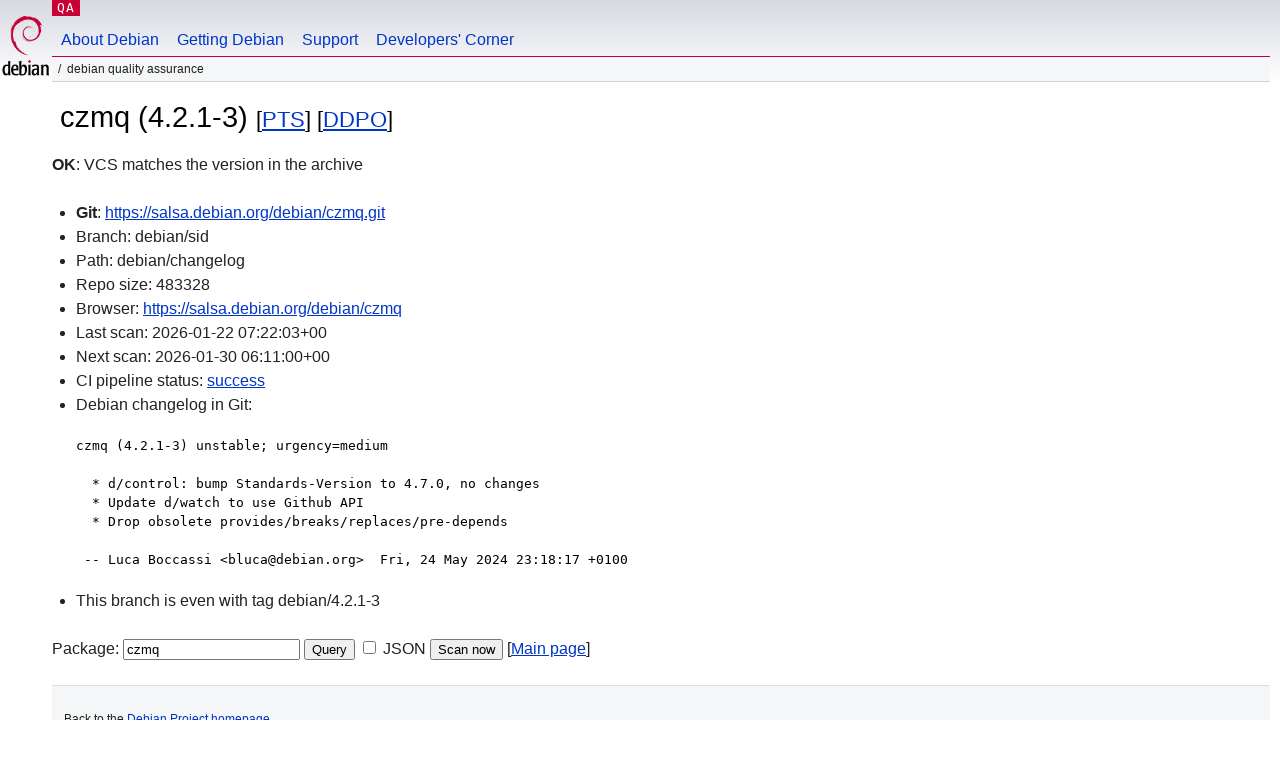

--- FILE ---
content_type: text/html; charset=utf-8
request_url: https://qa.debian.org/cgi-bin/vcswatch?package=czmq
body_size: 1855
content:
<!DOCTYPE HTML PUBLIC "-//W3C//DTD HTML 4.0 Transitional//EN">
<html>
<head>
  <meta http-equiv="Content-Type" content="text/html; charset=utf-8">
  <title>czmq vcswatch -- Debian Quality Assurance</title>
  <link rev="made" href="mailto:debian-qa@lists.debian.org">
  <link rel="shortcut icon" href="/favicon.ico">
  <link type="text/css" rel="stylesheet" href="https://www.debian.org/debian.css">
</head>
<body>
<div id="header">
	<div id="upperheader">
		<div id="logo">
			<a href="https://www.debian.org/" title="Debian Home"><img src="/Pics/openlogo-50.png" alt="Debian" width="50" height="61"></a>
		</div>
		<p class="section"><a href="/">QA</a></p>
	</div>
	<div id="navbar">
		<p class="hidecss"><a href="#inner">Skip Quicknav</a></p>
		<ul>
		   <li><a href="https://www.debian.org/intro/about">About Debian</a></li>
		   <li><a href="https://www.debian.org/distrib/">Getting Debian</a></li>
		   <li><a href="https://www.debian.org/support">Support</a></li>
		   <li><a href="https://www.debian.org/devel/">Developers'&nbsp;Corner</a></li>
		</ul>
	</div>
	<p id="breadcrumbs">Debian Quality Assurance</p>
</div>
<div id="content">



<h1><img src="https://salsa.debian.org/uploads/-/system/project/avatar/19124/czmq.gif" style="max-width: 40px; max-height: 40px; width: auto; height: auto;" alt=""> czmq (4.2.1-3)
<small>[<a href="https://tracker.debian.org/pkg/czmq">PTS</a>] [<a href="/developer.php?package=czmq">DDPO</a>]</small></h1>
<b>OK</b>: VCS matches the version in the archive

<ul>

<li><b>Git</b>: <a href="https://salsa.debian.org/debian/czmq.git">https://salsa.debian.org/debian/czmq.git</a>

</li>
<li id="editform" style="display:none;">
 <form method="GET">
 <input type="hidden" name="package" value="czmq">
 <input type="text" name="vcsheader" value="Vcs-Git: https://salsa.debian.org/debian/czmq.git" size="80">
 <input type="submit" value="Submit">
 <input type="checkbox" name="json"> JSON
 <br>
 <small>Enter a full Vcs-* header, supported schemes are: Vcs-Bzr, Vcs-Cvs, Vcs-Darcs, Vcs-Git, Vcs-Hg, Vcs-Mtn, Vcs-Svn. <br>
 For Vcs-Git append <em><b>-b</b> branch</em> to select the branch name; append <em><b>[</b>subdir<b>]</b></em> if the debian/ directory is not in the repository root. <br>
 The next upload will reset the information from the source package headers.</small>
 </form>
</li>

<li>Branch: debian/sid</li>
<li>Path:  debian/changelog </li>
<li>Repo size: 483328</li>
<li>Browser: <a href="https://salsa.debian.org/debian/czmq">https://salsa.debian.org/debian/czmq</a></li>
<li>Last scan: 2026-01-22 07:22:03+00</li>


  <li>Next scan: 2026-01-30 06:11:00+00</li>
  
  
  <li>CI pipeline status: <a href="https://salsa.debian.org/debian/czmq/-/pipelines">success</a></li>
  <li>Debian changelog in Git: <pre>czmq (4.2.1-3) unstable; urgency=medium

  * d/control: bump Standards-Version to 4.7.0, no changes
  * Update d/watch to use Github API
  * Drop obsolete provides/breaks/replaces/pre-depends

 -- Luca Boccassi &lt;bluca@debian.org&gt;  Fri, 24 May 2024 23:18:17 +0100</pre></li>
      
      <li>This branch is even with tag debian/4.2.1-3</li>
    
    
  


</ul>


<form method="GET">
<p>
Package: <input type="text" name="package" value="czmq">
<input type="submit" value="Query">
<input type="checkbox" name="json"> JSON
<input type="submit" name="poke" value="Scan now">
[<a href="vcswatch">Main page</a>]
</p>
</form>

</div>
<div id="footer">
<hr class="hidecss">
<p>Back to the <a href="https://www.debian.org/">Debian Project homepage</a>.</p>
<hr>
<div id="fineprint">
  <p>To report a problem with the QA web site, file a bug on the
  <a href="https://bugs.debian.org/qa.debian.org">qa.debian.org pseudo-package</a>,
  or e-mail <a href="mailto:debian-qa@lists.debian.org">debian-qa@lists.debian.org</a>.
  For other contact information, see the Debian <a href="https://www.debian.org/contact">contact page</a>.</p>
<p>
Made by Christoph Berg.<br>

  <br>
  Copyright &copy; 1997-2015
 <a href="https://www.spi-inc.org/">SPI</a>; See <a href="https://www.debian.org/license" rel="copyright">license terms</a><br>
  Debian is a registered <a href="https://www.debian.org/trademark">trademark</a> of Software in the Public Interest, Inc.
</p>
</div>
</div> <!-- end footer -->
</div>
</body>
</html>
